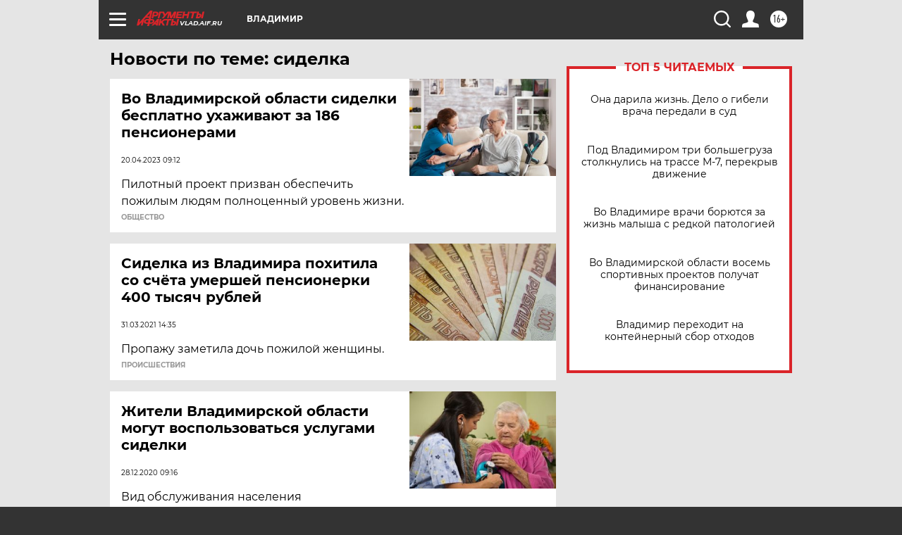

--- FILE ---
content_type: text/html
request_url: https://tns-counter.ru/nc01a**R%3Eundefined*aif_ru/ru/UTF-8/tmsec=aif_ru/488395194***
body_size: -72
content:
93BF6B0B69727602X1769108994:93BF6B0B69727602X1769108994